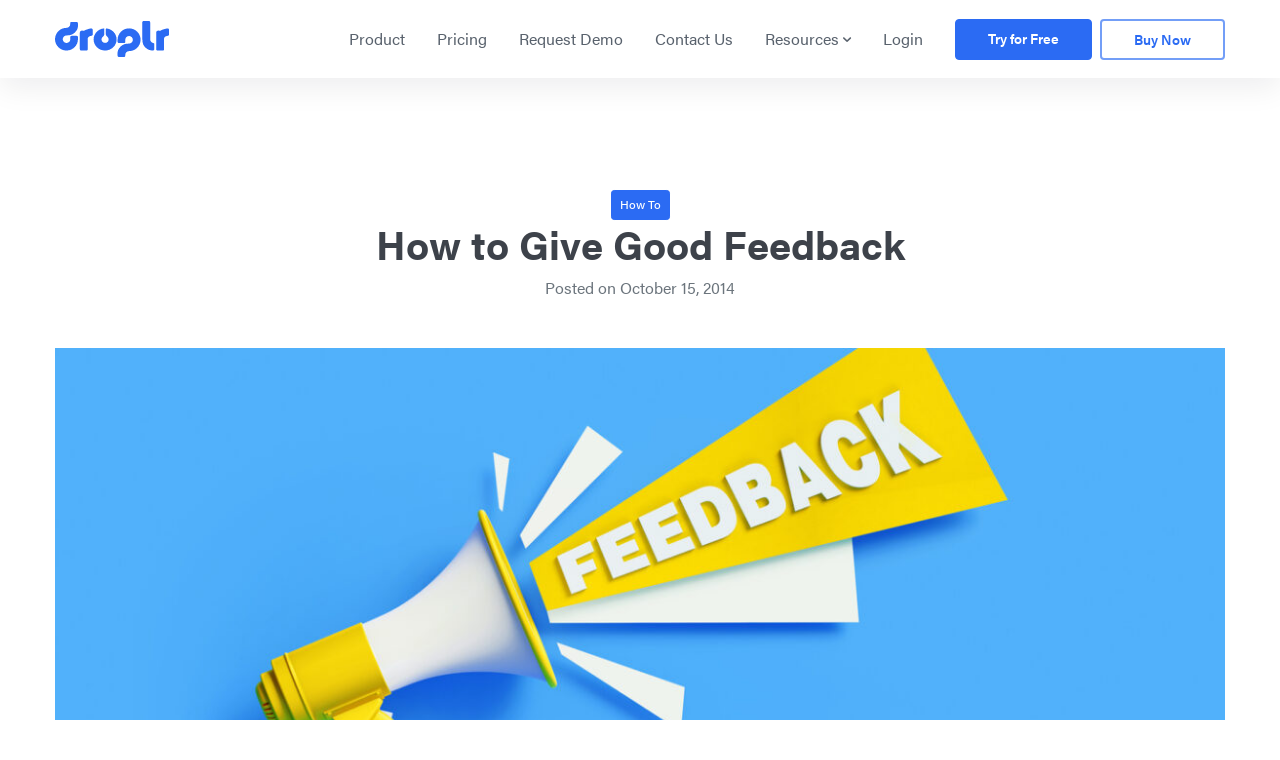

--- FILE ---
content_type: text/html; charset=UTF-8
request_url: https://droplr.com/blog/2014/10/15/your-design-sucks-and-other-feedback-fails/
body_size: 13872
content:
<!DOCTYPE html>
<html lang="en-US">
<head>
    <link rel="dns-prefetch"
          href="https://use.typekit.net/iqx6flk.css"
          as="style"
          crossorigin>
    <link rel="preconnect"
          href="https://use.typekit.net/iqx6flk.css"
          as="style"
          crossorigin>
    <link rel="dns-prefetch"
          href="https://p.typekit.net/"
          as="font"
          crossorigin>
    <link rel="preconnect"
          href="https://p.typekit.net/"
          as="font"
          crossorigin>
    <!-- Google Tag Manager zagorka -->
    <script>
        setTimeout(function () {
            (function (w, d, s, l, i) {
                w[l] = w[l] || [];
                w[l].push({
                    'gtm.start':
                        new Date().getTime(), event: 'gtm.js'
                });
                var f = d.getElementsByTagName(s)[0],
                    j = d.createElement(s), dl = l != 'dataLayer' ? '&l=' + l : '';
                j.async = true;
                j.src =
                    'https://www.googletagmanager.com/gtm.js?id=' + i + dl;
                f.parentNode.insertBefore(j, f);
            })(window, document, 'script', 'dataLayer', 'GTM-WKC8M99');
        }, 250);
    </script>
    <!-- End Google Tag Manager -->



    <!-- Global site tag (gtag.js) - Google Analytics -->
        <meta charset="UTF-8">
    <meta name="viewport"
          content="width=device-width, initial-scale=1, shrink-to-fit=no">
    <link rel="profile"
          href="http://gmpg.org/xfn/11">
    <link rel="apple-touch-icon"
          sizes="180x180"
          href="/apple-touch-icon.png">
    <link rel="icon"
          type="image/png"
          sizes="32x32"
          href="/favicon-32x32.png">
    <link rel="icon"
          type="image/png"
          sizes="16x16"
          href="/favicon-16x16.png">
    <link rel="manifest"
          href="/site.webmanifest">

    <link rel="stylesheet"
          href="https://use.typekit.net/iqx6flk.css">

    <meta name='robots' content='index, follow, max-image-preview:large, max-snippet:-1, max-video-preview:-1' />

	<!-- This site is optimized with the Yoast SEO plugin v21.8.1 - https://yoast.com/wordpress/plugins/seo/ -->
	<title>How to Give Good Feedback - Droplr</title>
	<meta name="description" content="Stop giving awful feedback and learn how to build your relationship with your team members while providing constructive recommendations." />
	<link rel="canonical" href="https://droplr.com/blog/2014/10/15/your-design-sucks-and-other-feedback-fails/" />
	<meta property="og:locale" content="en_US" />
	<meta property="og:type" content="article" />
	<meta property="og:title" content="How to Give Good Feedback - Droplr" />
	<meta property="og:description" content="Stop giving awful feedback and learn how to build your relationship with your team members while providing constructive recommendations." />
	<meta property="og:url" content="https://droplr.com/blog/2014/10/15/your-design-sucks-and-other-feedback-fails/" />
	<meta property="og:site_name" content="Droplr" />
	<meta property="article:published_time" content="2014-10-15T00:00:00+00:00" />
	<meta property="article:modified_time" content="2022-05-09T19:42:29+00:00" />
	<meta property="og:image" content="http://droplr.com/wp-content/uploads/2022/04/iStock-1302359276.jpg" />
	<meta property="og:image:width" content="1254" />
	<meta property="og:image:height" content="836" />
	<meta property="og:image:type" content="image/jpeg" />
	<meta name="author" content="Droplr" />
	<meta name="twitter:card" content="summary_large_image" />
	<meta name="twitter:label1" content="Written by" />
	<meta name="twitter:data1" content="Droplr" />
	<meta name="twitter:label2" content="Est. reading time" />
	<meta name="twitter:data2" content="3 minutes" />
	<script type="application/ld+json" class="yoast-schema-graph">{"@context":"https://schema.org","@graph":[{"@type":"Article","@id":"https://droplr.com/blog/2014/10/15/your-design-sucks-and-other-feedback-fails/#article","isPartOf":{"@id":"https://droplr.com/blog/2014/10/15/your-design-sucks-and-other-feedback-fails/"},"author":{"name":"Droplr","@id":"https://droplr.com/#/schema/person/4cd8f8ffa086497dc9ebcaa4924ede60"},"headline":"How to Give Good Feedback","datePublished":"2014-10-15T00:00:00+00:00","dateModified":"2022-05-09T19:42:29+00:00","mainEntityOfPage":{"@id":"https://droplr.com/blog/2014/10/15/your-design-sucks-and-other-feedback-fails/"},"wordCount":462,"publisher":{"@id":"https://droplr.com/#organization"},"image":{"@id":"https://droplr.com/blog/2014/10/15/your-design-sucks-and-other-feedback-fails/#primaryimage"},"thumbnailUrl":"https://droplr.com/wp-content/uploads/2022/04/iStock-1302359276.jpg","keywords":["collaboration","Design"],"articleSection":["How To"],"inLanguage":"en-US"},{"@type":"WebPage","@id":"https://droplr.com/blog/2014/10/15/your-design-sucks-and-other-feedback-fails/","url":"https://droplr.com/blog/2014/10/15/your-design-sucks-and-other-feedback-fails/","name":"How to Give Good Feedback - Droplr","isPartOf":{"@id":"https://droplr.com/#website"},"primaryImageOfPage":{"@id":"https://droplr.com/blog/2014/10/15/your-design-sucks-and-other-feedback-fails/#primaryimage"},"image":{"@id":"https://droplr.com/blog/2014/10/15/your-design-sucks-and-other-feedback-fails/#primaryimage"},"thumbnailUrl":"https://droplr.com/wp-content/uploads/2022/04/iStock-1302359276.jpg","datePublished":"2014-10-15T00:00:00+00:00","dateModified":"2022-05-09T19:42:29+00:00","description":"Stop giving awful feedback and learn how to build your relationship with your team members while providing constructive recommendations.","breadcrumb":{"@id":"https://droplr.com/blog/2014/10/15/your-design-sucks-and-other-feedback-fails/#breadcrumb"},"inLanguage":"en-US","potentialAction":[{"@type":"ReadAction","target":["https://droplr.com/blog/2014/10/15/your-design-sucks-and-other-feedback-fails/"]}]},{"@type":"ImageObject","inLanguage":"en-US","@id":"https://droplr.com/blog/2014/10/15/your-design-sucks-and-other-feedback-fails/#primaryimage","url":"https://droplr.com/wp-content/uploads/2022/04/iStock-1302359276.jpg","contentUrl":"https://droplr.com/wp-content/uploads/2022/04/iStock-1302359276.jpg","width":1254,"height":836,"caption":"Feedback coming out from a yellow megaphone on blue background. Horizontal composition with copy space. Great use for survey and feedback concepts."},{"@type":"BreadcrumbList","@id":"https://droplr.com/blog/2014/10/15/your-design-sucks-and-other-feedback-fails/#breadcrumb","itemListElement":[{"@type":"ListItem","position":1,"name":"Home","item":"https://droplr.com/"},{"@type":"ListItem","position":2,"name":"Blog","item":"https://droplr.com/blog/"},{"@type":"ListItem","position":3,"name":"How to Give Good Feedback"}]},{"@type":"WebSite","@id":"https://droplr.com/#website","url":"https://droplr.com/","name":"Droplr","description":"The highest rated, lowest priced screenshot &amp; screen recorder w/ webcam solution.","publisher":{"@id":"https://droplr.com/#organization"},"potentialAction":[{"@type":"SearchAction","target":{"@type":"EntryPoint","urlTemplate":"https://droplr.com/?s={search_term_string}"},"query-input":"required name=search_term_string"}],"inLanguage":"en-US"},{"@type":"Organization","@id":"https://droplr.com/#organization","name":"Droplr","url":"https://droplr.com/","logo":{"@type":"ImageObject","inLanguage":"en-US","@id":"https://droplr.com/#/schema/logo/image/","url":"https://droplr.com/wp-content/uploads/2020/08/logo-amp.svg","contentUrl":"https://droplr.com/wp-content/uploads/2020/08/logo-amp.svg","width":"1024","height":"1024","caption":"Droplr"},"image":{"@id":"https://droplr.com/#/schema/logo/image/"}},{"@type":"Person","@id":"https://droplr.com/#/schema/person/4cd8f8ffa086497dc9ebcaa4924ede60","name":"Droplr","image":{"@type":"ImageObject","inLanguage":"en-US","@id":"https://droplr.com/#/schema/person/image/","url":"https://secure.gravatar.com/avatar/7284f2296af8fa2783136b6d56791fff?s=96&d=mm&r=g","contentUrl":"https://secure.gravatar.com/avatar/7284f2296af8fa2783136b6d56791fff?s=96&d=mm&r=g","caption":"Droplr"},"url":"https://droplr.com/author/droplr/"}]}</script>
	<!-- / Yoast SEO plugin. -->


<link rel='dns-prefetch' href='//a.omappapi.com' />
<link rel='dns-prefetch' href='//www.googletagmanager.com' />
<link rel='dns-prefetch' href='//pagead2.googlesyndication.com' />
<link rel='stylesheet' id='wp-block-library-css' href='https://droplr.com/wp-includes/css/dist/block-library/style.min.css?ver=6.2.8' type='text/css' media='all' />
<link rel='stylesheet' id='droplr-pricing-calculator-css' href='https://droplr.com/wp-content/plugins/custom/pricing-calculator.css?ver=1597956512' type='text/css' media='all' />
<link rel='stylesheet' id='classic-theme-styles-css' href='https://droplr.com/wp-includes/css/classic-themes.min.css?ver=6.2.8' type='text/css' media='all' />
<style id='global-styles-inline-css' type='text/css'>
body{--wp--preset--color--black: #000000;--wp--preset--color--cyan-bluish-gray: #abb8c3;--wp--preset--color--white: #ffffff;--wp--preset--color--pale-pink: #f78da7;--wp--preset--color--vivid-red: #cf2e2e;--wp--preset--color--luminous-vivid-orange: #ff6900;--wp--preset--color--luminous-vivid-amber: #fcb900;--wp--preset--color--light-green-cyan: #7bdcb5;--wp--preset--color--vivid-green-cyan: #00d084;--wp--preset--color--pale-cyan-blue: #8ed1fc;--wp--preset--color--vivid-cyan-blue: #0693e3;--wp--preset--color--vivid-purple: #9b51e0;--wp--preset--gradient--vivid-cyan-blue-to-vivid-purple: linear-gradient(135deg,rgba(6,147,227,1) 0%,rgb(155,81,224) 100%);--wp--preset--gradient--light-green-cyan-to-vivid-green-cyan: linear-gradient(135deg,rgb(122,220,180) 0%,rgb(0,208,130) 100%);--wp--preset--gradient--luminous-vivid-amber-to-luminous-vivid-orange: linear-gradient(135deg,rgba(252,185,0,1) 0%,rgba(255,105,0,1) 100%);--wp--preset--gradient--luminous-vivid-orange-to-vivid-red: linear-gradient(135deg,rgba(255,105,0,1) 0%,rgb(207,46,46) 100%);--wp--preset--gradient--very-light-gray-to-cyan-bluish-gray: linear-gradient(135deg,rgb(238,238,238) 0%,rgb(169,184,195) 100%);--wp--preset--gradient--cool-to-warm-spectrum: linear-gradient(135deg,rgb(74,234,220) 0%,rgb(151,120,209) 20%,rgb(207,42,186) 40%,rgb(238,44,130) 60%,rgb(251,105,98) 80%,rgb(254,248,76) 100%);--wp--preset--gradient--blush-light-purple: linear-gradient(135deg,rgb(255,206,236) 0%,rgb(152,150,240) 100%);--wp--preset--gradient--blush-bordeaux: linear-gradient(135deg,rgb(254,205,165) 0%,rgb(254,45,45) 50%,rgb(107,0,62) 100%);--wp--preset--gradient--luminous-dusk: linear-gradient(135deg,rgb(255,203,112) 0%,rgb(199,81,192) 50%,rgb(65,88,208) 100%);--wp--preset--gradient--pale-ocean: linear-gradient(135deg,rgb(255,245,203) 0%,rgb(182,227,212) 50%,rgb(51,167,181) 100%);--wp--preset--gradient--electric-grass: linear-gradient(135deg,rgb(202,248,128) 0%,rgb(113,206,126) 100%);--wp--preset--gradient--midnight: linear-gradient(135deg,rgb(2,3,129) 0%,rgb(40,116,252) 100%);--wp--preset--duotone--dark-grayscale: url('#wp-duotone-dark-grayscale');--wp--preset--duotone--grayscale: url('#wp-duotone-grayscale');--wp--preset--duotone--purple-yellow: url('#wp-duotone-purple-yellow');--wp--preset--duotone--blue-red: url('#wp-duotone-blue-red');--wp--preset--duotone--midnight: url('#wp-duotone-midnight');--wp--preset--duotone--magenta-yellow: url('#wp-duotone-magenta-yellow');--wp--preset--duotone--purple-green: url('#wp-duotone-purple-green');--wp--preset--duotone--blue-orange: url('#wp-duotone-blue-orange');--wp--preset--font-size--small: 13px;--wp--preset--font-size--medium: 20px;--wp--preset--font-size--large: 36px;--wp--preset--font-size--x-large: 42px;--wp--preset--spacing--20: 0.44rem;--wp--preset--spacing--30: 0.67rem;--wp--preset--spacing--40: 1rem;--wp--preset--spacing--50: 1.5rem;--wp--preset--spacing--60: 2.25rem;--wp--preset--spacing--70: 3.38rem;--wp--preset--spacing--80: 5.06rem;--wp--preset--shadow--natural: 6px 6px 9px rgba(0, 0, 0, 0.2);--wp--preset--shadow--deep: 12px 12px 50px rgba(0, 0, 0, 0.4);--wp--preset--shadow--sharp: 6px 6px 0px rgba(0, 0, 0, 0.2);--wp--preset--shadow--outlined: 6px 6px 0px -3px rgba(255, 255, 255, 1), 6px 6px rgba(0, 0, 0, 1);--wp--preset--shadow--crisp: 6px 6px 0px rgba(0, 0, 0, 1);}:where(.is-layout-flex){gap: 0.5em;}body .is-layout-flow > .alignleft{float: left;margin-inline-start: 0;margin-inline-end: 2em;}body .is-layout-flow > .alignright{float: right;margin-inline-start: 2em;margin-inline-end: 0;}body .is-layout-flow > .aligncenter{margin-left: auto !important;margin-right: auto !important;}body .is-layout-constrained > .alignleft{float: left;margin-inline-start: 0;margin-inline-end: 2em;}body .is-layout-constrained > .alignright{float: right;margin-inline-start: 2em;margin-inline-end: 0;}body .is-layout-constrained > .aligncenter{margin-left: auto !important;margin-right: auto !important;}body .is-layout-constrained > :where(:not(.alignleft):not(.alignright):not(.alignfull)){max-width: var(--wp--style--global--content-size);margin-left: auto !important;margin-right: auto !important;}body .is-layout-constrained > .alignwide{max-width: var(--wp--style--global--wide-size);}body .is-layout-flex{display: flex;}body .is-layout-flex{flex-wrap: wrap;align-items: center;}body .is-layout-flex > *{margin: 0;}:where(.wp-block-columns.is-layout-flex){gap: 2em;}.has-black-color{color: var(--wp--preset--color--black) !important;}.has-cyan-bluish-gray-color{color: var(--wp--preset--color--cyan-bluish-gray) !important;}.has-white-color{color: var(--wp--preset--color--white) !important;}.has-pale-pink-color{color: var(--wp--preset--color--pale-pink) !important;}.has-vivid-red-color{color: var(--wp--preset--color--vivid-red) !important;}.has-luminous-vivid-orange-color{color: var(--wp--preset--color--luminous-vivid-orange) !important;}.has-luminous-vivid-amber-color{color: var(--wp--preset--color--luminous-vivid-amber) !important;}.has-light-green-cyan-color{color: var(--wp--preset--color--light-green-cyan) !important;}.has-vivid-green-cyan-color{color: var(--wp--preset--color--vivid-green-cyan) !important;}.has-pale-cyan-blue-color{color: var(--wp--preset--color--pale-cyan-blue) !important;}.has-vivid-cyan-blue-color{color: var(--wp--preset--color--vivid-cyan-blue) !important;}.has-vivid-purple-color{color: var(--wp--preset--color--vivid-purple) !important;}.has-black-background-color{background-color: var(--wp--preset--color--black) !important;}.has-cyan-bluish-gray-background-color{background-color: var(--wp--preset--color--cyan-bluish-gray) !important;}.has-white-background-color{background-color: var(--wp--preset--color--white) !important;}.has-pale-pink-background-color{background-color: var(--wp--preset--color--pale-pink) !important;}.has-vivid-red-background-color{background-color: var(--wp--preset--color--vivid-red) !important;}.has-luminous-vivid-orange-background-color{background-color: var(--wp--preset--color--luminous-vivid-orange) !important;}.has-luminous-vivid-amber-background-color{background-color: var(--wp--preset--color--luminous-vivid-amber) !important;}.has-light-green-cyan-background-color{background-color: var(--wp--preset--color--light-green-cyan) !important;}.has-vivid-green-cyan-background-color{background-color: var(--wp--preset--color--vivid-green-cyan) !important;}.has-pale-cyan-blue-background-color{background-color: var(--wp--preset--color--pale-cyan-blue) !important;}.has-vivid-cyan-blue-background-color{background-color: var(--wp--preset--color--vivid-cyan-blue) !important;}.has-vivid-purple-background-color{background-color: var(--wp--preset--color--vivid-purple) !important;}.has-black-border-color{border-color: var(--wp--preset--color--black) !important;}.has-cyan-bluish-gray-border-color{border-color: var(--wp--preset--color--cyan-bluish-gray) !important;}.has-white-border-color{border-color: var(--wp--preset--color--white) !important;}.has-pale-pink-border-color{border-color: var(--wp--preset--color--pale-pink) !important;}.has-vivid-red-border-color{border-color: var(--wp--preset--color--vivid-red) !important;}.has-luminous-vivid-orange-border-color{border-color: var(--wp--preset--color--luminous-vivid-orange) !important;}.has-luminous-vivid-amber-border-color{border-color: var(--wp--preset--color--luminous-vivid-amber) !important;}.has-light-green-cyan-border-color{border-color: var(--wp--preset--color--light-green-cyan) !important;}.has-vivid-green-cyan-border-color{border-color: var(--wp--preset--color--vivid-green-cyan) !important;}.has-pale-cyan-blue-border-color{border-color: var(--wp--preset--color--pale-cyan-blue) !important;}.has-vivid-cyan-blue-border-color{border-color: var(--wp--preset--color--vivid-cyan-blue) !important;}.has-vivid-purple-border-color{border-color: var(--wp--preset--color--vivid-purple) !important;}.has-vivid-cyan-blue-to-vivid-purple-gradient-background{background: var(--wp--preset--gradient--vivid-cyan-blue-to-vivid-purple) !important;}.has-light-green-cyan-to-vivid-green-cyan-gradient-background{background: var(--wp--preset--gradient--light-green-cyan-to-vivid-green-cyan) !important;}.has-luminous-vivid-amber-to-luminous-vivid-orange-gradient-background{background: var(--wp--preset--gradient--luminous-vivid-amber-to-luminous-vivid-orange) !important;}.has-luminous-vivid-orange-to-vivid-red-gradient-background{background: var(--wp--preset--gradient--luminous-vivid-orange-to-vivid-red) !important;}.has-very-light-gray-to-cyan-bluish-gray-gradient-background{background: var(--wp--preset--gradient--very-light-gray-to-cyan-bluish-gray) !important;}.has-cool-to-warm-spectrum-gradient-background{background: var(--wp--preset--gradient--cool-to-warm-spectrum) !important;}.has-blush-light-purple-gradient-background{background: var(--wp--preset--gradient--blush-light-purple) !important;}.has-blush-bordeaux-gradient-background{background: var(--wp--preset--gradient--blush-bordeaux) !important;}.has-luminous-dusk-gradient-background{background: var(--wp--preset--gradient--luminous-dusk) !important;}.has-pale-ocean-gradient-background{background: var(--wp--preset--gradient--pale-ocean) !important;}.has-electric-grass-gradient-background{background: var(--wp--preset--gradient--electric-grass) !important;}.has-midnight-gradient-background{background: var(--wp--preset--gradient--midnight) !important;}.has-small-font-size{font-size: var(--wp--preset--font-size--small) !important;}.has-medium-font-size{font-size: var(--wp--preset--font-size--medium) !important;}.has-large-font-size{font-size: var(--wp--preset--font-size--large) !important;}.has-x-large-font-size{font-size: var(--wp--preset--font-size--x-large) !important;}
.wp-block-navigation a:where(:not(.wp-element-button)){color: inherit;}
:where(.wp-block-columns.is-layout-flex){gap: 2em;}
.wp-block-pullquote{font-size: 1.5em;line-height: 1.6;}
</style>
<link rel='stylesheet' id='easy_author_image-css' href='https://droplr.com/wp-content/plugins/easy-author-image/css/easy-author-image.css?ver=6.2.8' type='text/css' media='all' />
<link rel='stylesheet' id='child-understrap-styles-css' href='https://droplr.com/wp-content/themes/understrap-child/css/child-theme.min.css?ver=1707900784' type='text/css' media='all' />
<script type='text/javascript' src='https://droplr.com/wp-includes/js/jquery/jquery.min.js?ver=3.6.4' id='jquery-core-js'></script>
<link rel="https://api.w.org/" href="https://droplr.com/wp-json/" /><link rel="alternate" type="application/json" href="https://droplr.com/wp-json/wp/v2/posts/8" /><link rel="EditURI" type="application/rsd+xml" title="RSD" href="https://droplr.com/xmlrpc.php?rsd" />
<link rel="wlwmanifest" type="application/wlwmanifest+xml" href="https://droplr.com/wp-includes/wlwmanifest.xml" />
<meta name="generator" content="WordPress 6.2.8" />
<link rel='shortlink' href='https://droplr.com/?p=8' />
<link rel="alternate" type="application/json+oembed" href="https://droplr.com/wp-json/oembed/1.0/embed?url=https%3A%2F%2Fdroplr.com%2Fblog%2F2014%2F10%2F15%2Fyour-design-sucks-and-other-feedback-fails%2F" />
<link rel="alternate" type="text/xml+oembed" href="https://droplr.com/wp-json/oembed/1.0/embed?url=https%3A%2F%2Fdroplr.com%2Fblog%2F2014%2F10%2F15%2Fyour-design-sucks-and-other-feedback-fails%2F&#038;format=xml" />
<meta name="generator" content="Site Kit by Google 1.170.0" /><link rel="canonical"  href="https://droplr.com/blog/2014/10/15/your-design-sucks-and-other-feedback-fails/" /><link rel="pingback" href="https://droplr.com/xmlrpc.php">
<meta name="mobile-web-app-capable" content="yes">
<meta name="apple-mobile-web-app-capable" content="yes">
<meta name="apple-mobile-web-app-title" content="Droplr - The highest rated, lowest priced screenshot &amp; screen recorder w/ webcam solution.">

<!-- Google AdSense meta tags added by Site Kit -->
<meta name="google-adsense-platform-account" content="ca-host-pub-2644536267352236">
<meta name="google-adsense-platform-domain" content="sitekit.withgoogle.com">
<!-- End Google AdSense meta tags added by Site Kit -->

<!-- Google AdSense snippet added by Site Kit -->
<script async="async" src="https://pagead2.googlesyndication.com/pagead/js/adsbygoogle.js?client=ca-pub-4239519723440063&amp;host=ca-host-pub-2644536267352236" crossorigin="anonymous" type="text/javascript"></script>

<!-- End Google AdSense snippet added by Site Kit -->

    <!-- Start cookieyes banner --> <script id="cookieyes" type="text/javascript" src="https://cdn-cookieyes.com/client_data/15cac5e2beae2de9df9d4f64/script.js"></script> <!-- End cookieyes banner -->
<!-- Google Tag Manager - new GTAG July 2023 -->
<script>(function(w,d,s,l,i){w[l]=w[l]||[];w[l].push({'gtm.start':
new Date().getTime(),event:'gtm.js'});var f=d.getElementsByTagName(s)[0],
j=d.createElement(s),dl=l!='dataLayer'?'&l='+l:'';j.async=true;j.src=
'https://www.googletagmanager.com/gtm.js?id='+i+dl;f.parentNode.insertBefore(j,f);
})(window,document,'script','dataLayer','GTM-5GD7F6S');</script>
<!-- End Google Tag Manager -->
<script async src="https://www.googletagmanager.com/gtag/js?id=G-T3JZMR1JJN"></script>
<script>
  window.dataLayer = window.dataLayer || [];
  function gtag(){dataLayer.push(arguments);}
  gtag('js', new Date());

  gtag('config', 'G-T3JZMR1JJN');
</script>
<!-- Google Tag Manager -->
<script>(function(w,d,s,l,i){w[l]=w[l]||[];w[l].push({'gtm.start':
new Date().getTime(),event:'gtm.js'});var f=d.getElementsByTagName(s)[0],
j=d.createElement(s),dl=l!='dataLayer'?'&l='+l:'';j.async=true;j.src=
'https://www.googletagmanager.com/gtm.js?id='+i+dl;f.parentNode.insertBefore(j,f);
})(window,document,'script','dataLayer','GTM-NQXCJW7');</script>
<!-- End Google Tag Manager -->
</head>

<body class="post-template-default single single-post postid-8 single-format-standard wp-embed-responsive post-your-design-sucks-and-other-feedback-fails group-blog">
<!-- Google Tag Manager (noscript) -->
<noscript>
    <iframe src="https://www.googletagmanager.com/ns.html?id=GTM-WKC8M99"
            height="0"
            width="0"
            style="display:none;visibility:hidden"></iframe>
</noscript>
<!-- End Google Tag Manager (noscript) -->

<!-- Google Tag Manager (noscript)  new GTAG - July 2023-->
<noscript><iframe src="https://www.googletagmanager.com/ns.html?id=GTM-5GD7F6S"
height="0" width="0" style="display:none;visibility:hidden"></iframe></noscript>
<!-- End Google Tag Manager (noscript) -->

<!-- Google Tag Manager (noscript) -->
<noscript><iframe src="https://www.googletagmanager.com/ns.html?id=GTM-NQXCJW7"
height="0" width="0" style="display:none;visibility:hidden"></iframe></noscript>
<!-- End Google Tag Manager (noscript) -->
<svg xmlns="http://www.w3.org/2000/svg" viewBox="0 0 0 0" width="0" height="0" focusable="false" role="none" style="visibility: hidden; position: absolute; left: -9999px; overflow: hidden;" ><defs><filter id="wp-duotone-dark-grayscale"><feColorMatrix color-interpolation-filters="sRGB" type="matrix" values=" .299 .587 .114 0 0 .299 .587 .114 0 0 .299 .587 .114 0 0 .299 .587 .114 0 0 " /><feComponentTransfer color-interpolation-filters="sRGB" ><feFuncR type="table" tableValues="0 0.49803921568627" /><feFuncG type="table" tableValues="0 0.49803921568627" /><feFuncB type="table" tableValues="0 0.49803921568627" /><feFuncA type="table" tableValues="1 1" /></feComponentTransfer><feComposite in2="SourceGraphic" operator="in" /></filter></defs></svg><svg xmlns="http://www.w3.org/2000/svg" viewBox="0 0 0 0" width="0" height="0" focusable="false" role="none" style="visibility: hidden; position: absolute; left: -9999px; overflow: hidden;" ><defs><filter id="wp-duotone-grayscale"><feColorMatrix color-interpolation-filters="sRGB" type="matrix" values=" .299 .587 .114 0 0 .299 .587 .114 0 0 .299 .587 .114 0 0 .299 .587 .114 0 0 " /><feComponentTransfer color-interpolation-filters="sRGB" ><feFuncR type="table" tableValues="0 1" /><feFuncG type="table" tableValues="0 1" /><feFuncB type="table" tableValues="0 1" /><feFuncA type="table" tableValues="1 1" /></feComponentTransfer><feComposite in2="SourceGraphic" operator="in" /></filter></defs></svg><svg xmlns="http://www.w3.org/2000/svg" viewBox="0 0 0 0" width="0" height="0" focusable="false" role="none" style="visibility: hidden; position: absolute; left: -9999px; overflow: hidden;" ><defs><filter id="wp-duotone-purple-yellow"><feColorMatrix color-interpolation-filters="sRGB" type="matrix" values=" .299 .587 .114 0 0 .299 .587 .114 0 0 .299 .587 .114 0 0 .299 .587 .114 0 0 " /><feComponentTransfer color-interpolation-filters="sRGB" ><feFuncR type="table" tableValues="0.54901960784314 0.98823529411765" /><feFuncG type="table" tableValues="0 1" /><feFuncB type="table" tableValues="0.71764705882353 0.25490196078431" /><feFuncA type="table" tableValues="1 1" /></feComponentTransfer><feComposite in2="SourceGraphic" operator="in" /></filter></defs></svg><svg xmlns="http://www.w3.org/2000/svg" viewBox="0 0 0 0" width="0" height="0" focusable="false" role="none" style="visibility: hidden; position: absolute; left: -9999px; overflow: hidden;" ><defs><filter id="wp-duotone-blue-red"><feColorMatrix color-interpolation-filters="sRGB" type="matrix" values=" .299 .587 .114 0 0 .299 .587 .114 0 0 .299 .587 .114 0 0 .299 .587 .114 0 0 " /><feComponentTransfer color-interpolation-filters="sRGB" ><feFuncR type="table" tableValues="0 1" /><feFuncG type="table" tableValues="0 0.27843137254902" /><feFuncB type="table" tableValues="0.5921568627451 0.27843137254902" /><feFuncA type="table" tableValues="1 1" /></feComponentTransfer><feComposite in2="SourceGraphic" operator="in" /></filter></defs></svg><svg xmlns="http://www.w3.org/2000/svg" viewBox="0 0 0 0" width="0" height="0" focusable="false" role="none" style="visibility: hidden; position: absolute; left: -9999px; overflow: hidden;" ><defs><filter id="wp-duotone-midnight"><feColorMatrix color-interpolation-filters="sRGB" type="matrix" values=" .299 .587 .114 0 0 .299 .587 .114 0 0 .299 .587 .114 0 0 .299 .587 .114 0 0 " /><feComponentTransfer color-interpolation-filters="sRGB" ><feFuncR type="table" tableValues="0 0" /><feFuncG type="table" tableValues="0 0.64705882352941" /><feFuncB type="table" tableValues="0 1" /><feFuncA type="table" tableValues="1 1" /></feComponentTransfer><feComposite in2="SourceGraphic" operator="in" /></filter></defs></svg><svg xmlns="http://www.w3.org/2000/svg" viewBox="0 0 0 0" width="0" height="0" focusable="false" role="none" style="visibility: hidden; position: absolute; left: -9999px; overflow: hidden;" ><defs><filter id="wp-duotone-magenta-yellow"><feColorMatrix color-interpolation-filters="sRGB" type="matrix" values=" .299 .587 .114 0 0 .299 .587 .114 0 0 .299 .587 .114 0 0 .299 .587 .114 0 0 " /><feComponentTransfer color-interpolation-filters="sRGB" ><feFuncR type="table" tableValues="0.78039215686275 1" /><feFuncG type="table" tableValues="0 0.94901960784314" /><feFuncB type="table" tableValues="0.35294117647059 0.47058823529412" /><feFuncA type="table" tableValues="1 1" /></feComponentTransfer><feComposite in2="SourceGraphic" operator="in" /></filter></defs></svg><svg xmlns="http://www.w3.org/2000/svg" viewBox="0 0 0 0" width="0" height="0" focusable="false" role="none" style="visibility: hidden; position: absolute; left: -9999px; overflow: hidden;" ><defs><filter id="wp-duotone-purple-green"><feColorMatrix color-interpolation-filters="sRGB" type="matrix" values=" .299 .587 .114 0 0 .299 .587 .114 0 0 .299 .587 .114 0 0 .299 .587 .114 0 0 " /><feComponentTransfer color-interpolation-filters="sRGB" ><feFuncR type="table" tableValues="0.65098039215686 0.40392156862745" /><feFuncG type="table" tableValues="0 1" /><feFuncB type="table" tableValues="0.44705882352941 0.4" /><feFuncA type="table" tableValues="1 1" /></feComponentTransfer><feComposite in2="SourceGraphic" operator="in" /></filter></defs></svg><svg xmlns="http://www.w3.org/2000/svg" viewBox="0 0 0 0" width="0" height="0" focusable="false" role="none" style="visibility: hidden; position: absolute; left: -9999px; overflow: hidden;" ><defs><filter id="wp-duotone-blue-orange"><feColorMatrix color-interpolation-filters="sRGB" type="matrix" values=" .299 .587 .114 0 0 .299 .587 .114 0 0 .299 .587 .114 0 0 .299 .587 .114 0 0 " /><feComponentTransfer color-interpolation-filters="sRGB" ><feFuncR type="table" tableValues="0.098039215686275 1" /><feFuncG type="table" tableValues="0 0.66274509803922" /><feFuncB type="table" tableValues="0.84705882352941 0.41960784313725" /><feFuncA type="table" tableValues="1 1" /></feComponentTransfer><feComposite in2="SourceGraphic" operator="in" /></filter></defs></svg><div class="site"
     id="page">

    
        <!-- ******************* The Navbar Area ******************* -->
        <div id="wrapper-navbar"
             class="bg-white"
             itemscope
             itemtype="http://schema.org/WebSite"><!-- logic here to toggle nav color -->

            <a class="skip-link sr-only sr-only-focusable"
               href="#content">Skip to content</a>

            <nav class="navbar navbar-expand-xl py-2 py-lg-3">

                                <div class="container">
                    
                    <!-- Your site title as branding in the menu -->
                                            <a class="navbar-brand"
                           rel="home"
                           href="https://droplr.com/"
                           title="Droplr"
                           itemprop="url">
                            <svg version="1.1"
                                 id="Layer_1"
                                 xmlns="http://www.w3.org/2000/svg"
                                 xmlns:xlink="http://www.w3.org/1999/xlink"
                                 x="0px"
                                 y="0px"
                                 viewBox="0 0 375 119.3"
                                 style="enable-background:new 0 0 375 119.3;"
                                 xml:space="preserve">
								<title>Droplr</title>
                                <desc>Droplr logo.</desc>
                                <g>
                                    <path d="M70.9,49.2l-16.5,0.1c-2.2,0-4.1,1.8-4,4.1v6.9c0,6.9-5.5,12.5-12.4,12.5c-0.4,0-0.9,0-1.3-0.1
										c-5.6-0.5-10.3-5-11.1-10.6c-0.5-3.3,0.4-6.6,2.5-9.2c2.3-2.9,6-5,10-5c14.6-0.1,21.8-4.3,27.6-10.1C77.3,26,75.4,17.9,75.3,7.3
										c-0.1-2.4-2-4.2-4.4-4.2H54.3c-2.4,0-4.3,1.9-4.2,4.3v2.8c0,6.9-5.5,12.5-12.3,12.5h-0.1c-9.6,0-18.8,3.7-25.8,10.3
										C4.3,40.1-0.1,50.2,0,60.5C0.1,81.2,17.2,98,38,97.9c0.6,0,1.2,0,1.8-0.1C60,96.8,75.7,80,75.6,59.6v-5.8
										C75.6,51.2,73.5,49.1,70.9,49.2z"/>
                                    <path d="M243.8,24.4c-0.9,0.1-1.5,0.1-2.1,0.1c-20.1,0.9-35.9,17.7-35.9,38.2v5.8c0,2.6,2.1,4.7,4.7,4.7H227
										c2.2,0,4.1-1.8,4.1-4v-6.9c0-6.9,5.6-12.5,12.5-12.5c0.4,0,0.9,0,1.3,0.1c5.6,0.6,10.3,5.1,11.1,10.7c0.5,3.3-0.4,6.6-2.6,9.2
										c-2.4,2.9-6,5-10,5c-14.6,0-21.8,4.2-27.6,9.9c-11.8,11.8-9.9,19.9-9.9,30.5c0.1,2.4,2,4.2,4.4,4.2h16.6c2.3,0,4.3-1.9,4.3-4.3
										v-2.8c0-6.9,5.5-12.5,12.4-12.5h0.1c9.6,0,18.8-3.6,25.8-10.2c7.6-7.1,12-17.1,12-27.5C281.5,41.3,264.6,24.4,243.8,24.4z"/>
                                    <path d="M375,28.7c-0.1-2.2-1.9-4-4.1-4.2c-0.1,0-0.1,0-0.2,0c-0.2,0-0.2,0-0.3,0c-7.3,0.5-18.4,4.9-21.5,6.4
										c-3.1,1.5-3,1.8-4.4,1.8c-0.1,0-0.8,0-1.3-0.2c0,0-2-0.8-3.2-0.8c-4,0-7.3,3.1-7.3,7c0,0,0,2.1,0,5.2c0,8.4,0,23.9,0,24v25.5
										c0,2.5,2.1,4.6,4.8,4.6h16.9c2.4,0,4.3-1.9,4.3-4.1V60.2c0-0.1,0-0.2,0-0.3v-0.1c0-9,8.1-9.7,12.9-10.9c0,0,0,0,0.1,0
										c2-0.5,3.4-2.3,3.4-4.3V36C375.1,33.6,375,31.2,375,28.7z"/>
                                    <path d="M119.9,24.5c-0.1,0-0.1,0-0.2,0c-0.2,0-0.2,0-0.3,0c-7.3,0.5-18.4,4.9-21.5,6.4c-3.1,1.5-3,1.8-4.4,1.8
										c-0.1,0-0.8,0-1.3-0.2c0,0-2-0.8-3.2-0.8c-4,0-7.3,3.1-7.3,7c0,0,0,2.1,0,5.2c0,8.4,0,23.9,0,24v25.5c0,2.5,2.1,4.6,4.8,4.6h16.9
										c2.4,0,4.3-1.9,4.3-4.1V60.2c0-0.1,0-0.2,0-0.3v-0.1c0-9,8.1-9.7,12.9-11c0,0,0,0,0.1,0c2-0.5,3.4-2.3,3.4-4.3V36
										c0-2.4-0.1-4.8-0.1-7.3C123.9,26.5,122.1,24.7,119.9,24.5z"/>
                                    <path d="M322.2,72.7c-6-1.5-9.2-6.4-9.2-12.4V4.1c0-2.3-1.9-4.1-4.2-4.1h-17.3c-2.3,0-4.2,1.9-4.2,4.1v56.3
										c0,14.6,4.2,21.8,10.1,27.5c6.5,6.2,13.3,9.9,24.3,9.9c3.9,0,4.9-2.9,4.9-4.1V77C326.6,74.7,326,73.7,322.2,72.7z"/>
                                    <path d="M168.7,24.5c-0.8,0.3-1.5,1.1-1.5,2.1V42c0,0.3,0,0.6,0,0.9c0,2.9,0.5,5,4.9,9.3c2.4,2.4,4.4,5.3,4.4,8.9
										c0,6.3-4.8,11.2-11.2,11.4c-0.1,0-0.2,0-0.3,0c-0.1,0-0.1,0-0.2,0s-0.2,0-0.3,0c-0.1,0-0.2,0-0.3,0c-6.4-0.2-11.2-5.1-11.2-11.4
										c0-3.6,2-6.6,4.4-8.9c4.4-4.3,4.9-6.4,4.9-9.3c0-0.3,0-0.5,0-0.8V26.6c0-1-0.6-1.8-1.5-2.1c-19,1.9-33.8,17.6-33.8,36.6
										c0,20.3,16.9,36.8,37.8,36.8c20.9,0,37.8-16.5,37.8-36.8C202.6,42.1,187.8,26.4,168.7,24.5z"/>
                                </g>
							</svg>
                        </a>

                    
                    <button class="navbar-toggler p-2 border rounded"
                            type="button"
                            data-toggle="collapse"
                            data-target="#navbarNavDropdown"
                            aria-controls="navbarNavDropdown"
                            aria-expanded="false"
                            aria-label="Toggle navigation">
                                                <svg viewBox="0 0 27 32"
                             class="navbar-toggler-icon open-menu"
                             style="width: 1em; height: 1em; margin: .25em;">
                            <path d="M27.424 24v2.272q0 0.48-0.32 0.8t-0.832 0.352h-25.12q-0.48 0-0.8-0.352t-0.352-0.8v-2.272q0-0.48 0.352-0.8t0.8-0.352h25.12q0.48 0 0.832 0.352t0.32 0.8zM27.424 14.848v2.304q0 0.448-0.32 0.8t-0.832 0.32h-25.12q-0.48 0-0.8-0.32t-0.352-0.8v-2.304q0-0.448 0.352-0.8t0.8-0.32h25.12q0.48 0 0.832 0.32t0.32 0.8zM27.424 5.728v2.272q0 0.448-0.32 0.8t-0.832 0.352h-25.12q-0.48 0-0.8-0.352t-0.352-0.8v-2.272q0-0.48 0.352-0.832t0.8-0.32h25.12q0.48 0 0.832 0.32t0.32 0.832z"></path>
                        </svg>
                        <svg viewBox="0 0 22 32"
                             class="navbar-toggler-icon close-menu"
                             style="display:none; width: 1em; height: 1em; margin: .25em;">
                            <path d="M0 24.32q0-1.152 0.832-1.984l6.24-6.24-6.24-6.272q-0.832-0.8-0.832-1.952t0.832-1.952 1.952-0.8 1.952 0.8l6.272 6.272 6.24-6.272q0.8-0.8 1.952-0.8t1.952 0.8 0.8 1.952-0.8 1.952l-6.24 6.272 6.24 6.24q0.8 0.832 0.8 1.984t-0.8 1.952-1.952 0.8-1.952-0.8l-6.24-6.24-6.272 6.24q-0.8 0.8-1.952 0.8t-1.952-0.8q-0.832-0.832-0.832-1.952z"></path>
                        </svg>
                    </button>

                    <!-- The WordPress Menu goes here -->
                    <div id="navbarNavDropdown" class="collapse navbar-collapse"><ul id="main-menu" class="navbar-nav ml-auto"><li itemscope="itemscope" itemtype="https://www.schema.org/SiteNavigationElement" id="menu-item-4226" class="menu-item menu-item-type-post_type menu-item-object-products menu-item-4226 nav-item"><a title="Product" href="https://droplr.com/products/screenshot-screen-recorder/" class="nav-link">Product</a></li>
<li itemscope="itemscope" itemtype="https://www.schema.org/SiteNavigationElement" id="menu-item-4227" class="menu-item menu-item-type-custom menu-item-object-custom menu-item-4227 nav-item"><a title="Pricing" href="/products/screenshot-screen-recorder/pricing/" class="nav-link">Pricing</a></li>
<li itemscope="itemscope" itemtype="https://www.schema.org/SiteNavigationElement" id="menu-item-891" class="menu-item menu-item-type-post_type menu-item-object-page menu-item-891 nav-item"><a title="Request Demo" href="https://droplr.com/enterprise/" class="nav-link">Request Demo</a></li>
<li itemscope="itemscope" itemtype="https://www.schema.org/SiteNavigationElement" id="menu-item-890" class="menu-item menu-item-type-post_type menu-item-object-page menu-item-890 nav-item"><a title="Contact Us" href="https://droplr.com/contact-us/" class="nav-link">Contact Us</a></li>
<li itemscope="itemscope" itemtype="https://www.schema.org/SiteNavigationElement" id="menu-item-1035" class="has-mega-menu how-tos menu-item menu-item-type-custom menu-item-object-custom dropdown menu-item-1035 nav-item"><a title="Resources" href="#" data-toggle="dropdown" aria-haspopup="true" aria-expanded="false" class="dropdown-toggle nav-link" id="menu-item-dropdown-1035">Resources</a><ul class="dropdown-menu p-md-3" aria-labelledby="menu-item-dropdown1035" role="menu"><div class="row no-gutters p-3"><div class="col-md-4 pr-4"><div class="mb-2 h6" style="font-weight:600">How-To Types</div><ul class="list-unstyled mb-0 ml-0"><li class="py-2"><a href="https://droplr.com/how-to/droplr-integrations/" class="text-muted" style="padding:0!important">Droplr Integrations</a></li><li class="py-2"><a href="https://droplr.com/how-to/productivity-tools/" class="text-muted" style="padding:0!important">Productivity Tools</a></li><li class="py-2"><a href="/app-reviews/" class="text-muted" style="padding:0!important">App Reviews</a></li></ul><a href="/how-to" class="d-none d-md-inline-block mt-3 btn btn-primary text-white" style="padding-bottom:0.5rem!important;font-weight:500!important">See all How-To Guides<i class="icon-right-small ml-2" styling="margin-right:-0.5625rem"></i></a></div><div class="col-md-4 mt-4 mt-md-0 pr-md-4"><div class="mb-2 h6" style="font-weight:600">Most Recent How-To Guides</div><ul class="list-unstyled mb-0 ml-0"><li class="py-2 border-bottom"><a href="https://droplr.com/how-to/productivity-tools/how-to-implement-remote-work-data-protection/" class="d-flex align-items-center justify-content-between text-muted" style="padding:0!important"><div class="d-inline-block">How to Implement Remote Work Data Protection</div></a></li><li class="py-2 border-bottom"><a href="https://droplr.com/how-to/productivity-tools/how-to-screen-share-on-windows/" class="d-flex align-items-center justify-content-between text-muted" style="padding:0!important"><div class="d-inline-block">How to Screen Share on Windows</div></a></li><li class="py-2 border-bottom"><a href="https://droplr.com/how-to/productivity-tools/hd-vs-4k-picking-the-right-resolution-for-your-videos/" class="d-flex align-items-center justify-content-between text-muted" style="padding:0!important"><div class="d-inline-block">HD vs 4K: Picking the Right Resolution for Your Videos</div></a></li><li class="py-2 border-bottom"><a href="https://droplr.com/how-to/productivity-tools/how-to-record-your-screen-in-4k/" class="d-flex align-items-center justify-content-between text-muted" style="padding:0!important"><div class="d-inline-block">How to Record Your Screen in 4K</div></a></li><li class="py-2 border-bottom"><a href="https://droplr.com/how-to/productivity-tools/how-to-screen-record-in-hd/" class="d-flex align-items-center justify-content-between text-muted" style="padding:0!important"><div class="d-inline-block">How to Screen Record in HD</div></a></li></ul></div><div class="col-md-4 mt-4 mt-md-0"><div class="mb-2 h6" style="font-weight:600">App Reviews</div><ul class="list-unstyled mb-0 ml-0"><li class="py-2 border-bottom"><a href="https://droplr.com/app-reviews/skype/" class="d-flex align-items-center text-dark" style="padding-right:0!important;padding-left:0!important"><img width="1" height="1" class="attachment-post-thumbnail size-post-thumbnail lozad wp-post-image" alt="Skype" decoding="async" loading="lazy" data-src="https://droplr.com/wp-content/uploads/2020/03/skype.svg" /><div class="d-inline-block mb-0 ml-2 text-muted text-18">Skype</div></a></li><li class="py-2 border-bottom"><a href="https://droplr.com/app-reviews/microsoft-teams/" class="d-flex align-items-center text-dark" style="padding-right:0!important;padding-left:0!important"><img width="400" height="400" class="attachment-post-thumbnail size-post-thumbnail lozad wp-post-image" alt="Microsoft Teams logo" decoding="async" loading="lazy" data-src="https://droplr.com/wp-content/uploads/2020/01/Teams.svg" /><div class="d-inline-block mb-0 ml-2 text-muted text-18">Microsoft Teams</div></a></li><li class="py-2 border-bottom"><a href="https://droplr.com/app-reviews/discord/" class="d-flex align-items-center text-dark" style="padding-right:0!important;padding-left:0!important"><img width="245" height="240" class="attachment-post-thumbnail size-post-thumbnail lozad wp-post-image" alt="Discord symbol" decoding="async" loading="lazy" data-src="https://droplr.com/wp-content/uploads/2020/02/Discord-Logo-Color.svg" /><div class="d-inline-block mb-0 ml-2 text-muted text-18">Discord</div></a></li><li class="py-2 border-bottom"><a href="https://droplr.com/app-reviews/google-drive/" class="d-flex align-items-center text-dark" style="padding-right:0!important;padding-left:0!important"><img width="512" height="512" class="attachment-post-thumbnail size-post-thumbnail lozad wp-post-image" alt="Google Drive logo" decoding="async" loading="lazy" data-src="https://droplr.com/wp-content/uploads/2020/02/drive.svg" /><div class="d-inline-block mb-0 ml-2 text-muted text-18">Google Drive</div></a></li><li class="py-2 border-bottom"><a href="https://droplr.com/app-reviews/photoshop-2/" class="d-flex align-items-center text-dark" style="padding-right:0!important;padding-left:0!important"><img width="240" height="234" class="attachment-post-thumbnail size-post-thumbnail lozad wp-post-image" alt="Adobe Photoshop logo" decoding="async" loading="lazy" data-src="https://droplr.com/wp-content/uploads/2020/01/Photoshop.svg" /><div class="d-inline-block mb-0 ml-2 text-muted text-18">Photoshop</div></a></li></ul><a href="/app-reviews/" class="d-none d-md-inline-block mt-3 btn btn-primary text-white" style="padding-bottom:0.5rem!important;font-weight:500!important">See all App Reviews<i class="icon-right-small ml-2" styling="margin-right:-0.5625rem"></i></a></div></ul></li>
<li itemscope="itemscope" itemtype="https://www.schema.org/SiteNavigationElement" id="menu-item-893" class="login menu-item menu-item-type-custom menu-item-object-custom menu-item-893 nav-item"><a title="Login" href="https://auth.droplr.com/login/" class="nav-link">Login</a></li>
<li itemscope="itemscope" itemtype="https://www.schema.org/SiteNavigationElement" id="menu-item-1038" class="nav-try-for-free mt-4 mt-lg-0 mb-2 mb-lg-0 mx-0 ml-lg-3 py-2 py-lg-0 px-3 btn btn-primary text-white menu-item menu-item-type-custom menu-item-object-custom menu-item-1038 nav-item"><a title="Try for Free" href="https://auth.droplr.com" class="nav-link">Try for Free</a></li>
<li itemscope="itemscope" itemtype="https://www.schema.org/SiteNavigationElement" id="menu-item-1051" class="mb-3 mb-lg-0 mx-0 ml-lg-2 py-2 py-lg-0 px-3 btn btn-outline-primary text-primary menu-item menu-item-type-custom menu-item-object-custom menu-item-1051 nav-item"><a title="Buy Now" href="/products/screenshot-screen-recorder/pricing/" class="nav-link">Buy Now</a></li>
</ul></div>                                    </div><!-- .container -->
            
            </nav><!-- .site-navigation -->

        </div><!-- #wrapper-navbar end -->

    
<div class="wrapper pb-0" id="single-wrapper">

	<!-- <div class="container-fluid position-absolute pt-3">
        <p id="breadcrumbs" class="light"><span><span><a href="https://droplr.com/">Home</a></span> » <span><a href="https://droplr.com/blog/">Blog</a></span> » <span class="breadcrumb_last" aria-current="page">How to Give Good Feedback</span></span></p>    </div> -->

	<article class="post-8 post type-post status-publish format-standard has-post-thumbnail hentry category-how-to tag-collaboration tag-design" id="post-8">
							<header class="entry-header position-relative text-center">
				<div class="container position-relative pt-7 pb-2">
					<a href='https://droplr.com/blog/category/how-to/' class='mx-1 btn btn-sm btn-primary text-12'>How To</a>					<h1 class="entry-title mx-auto">How to Give Good Feedback</h1>					<div class="entry-meta text-muted">
						<span class="posted-on">Posted on <time class="entry-date published updated" datetime="2014-10-15T00:00:00+00:00">October 15, 2014</time></span>					</div><!-- .entry-meta -->
					<img width="1200" height="400" class="mt-5 lozad wp-post-image" alt="Feedback coming out from a yellow megaphone on blue background. Horizontal composition with copy space. Great use for survey and feedback concepts." decoding="async" loading="lazy" data-src="https://droplr.com/wp-content/uploads/2022/04/iStock-1302359276-1200x400.jpg" /><!-- TODO: new image size -->
				</div><!-- .container -->
			</header><!-- .entry-header -->
		
		<div class="container my-6" id="content" tabindex="-1">

			<div class="row">

				<!-- Do the left sidebar check -->
				

<div class="col-md content-area" id="primary">

				<main class="site-main  pr-md-5" id="main">

					
						

<div class="entry-content">
	<div class="row">
		<div class="col-md-3">
			<div class="byline mt-1 text-right">
				<div class="text-muted text-14">Written by</div>
				<div class="author vcard">
					<a href="https://droplr.com/author/droplr/" class="text-18 url fn n font-weight-bold">Droplr</a>

					<img data-src="http://droplr.com/wp-content/uploads/2020/02/droplr-author-photo.svg" class="lozad d-block mt-2 ml-md-auto rounded-circle" alt="Droplr">				</div>
			</div>
		</div><!-- .col-md-3 -->

		<div class="col-md-9">
			
<p>Do you know how to give good feedback?</p>



<p>&#8220;Your design is dreadful, reminiscent of the black malodorous ichor that oozes forth from decaying animal matter.&#8221;</p>



<p>That’s a rather egregious example of unproductive feedback. It does absolutely no good to simply smash your colleagues’ designs. It may be good fun, but it’s not conducive to a functional and friendly work environment.</p>



<p>So how do you give feedback in a constructive way? Let&#8217;s go over a few pointers.</p>



<figure class="wp-block-image size-large"><img decoding="async" width="1024" height="683" src="https://droplr.com/wp-content/uploads/2022/04/iStock-1356386941-1024x683.jpg" alt="Mature man looking at a digital tablet that a colleague is showing at work" class="wp-image-8224" srcset="https://droplr.com/wp-content/uploads/2022/04/iStock-1356386941-1024x683.jpg 1024w, https://droplr.com/wp-content/uploads/2022/04/iStock-1356386941-300x200.jpg 300w, https://droplr.com/wp-content/uploads/2022/04/iStock-1356386941-768x512.jpg 768w, https://droplr.com/wp-content/uploads/2022/04/iStock-1356386941-120x80.jpg 120w, https://droplr.com/wp-content/uploads/2022/04/iStock-1356386941.jpg 1254w" sizes="(max-width: 1024px) 100vw, 1024px" /></figure>



<h2 class="wp-block-heading" id="h-4-steps-for-giving-productive-feedback">4 Steps for Giving Productive Feedback</h2>



<h3 class="wp-block-heading" id="h-1-start-with-the-good"><strong>1. Start with the good</strong></h3>



<p>Ply them with compliments when you give feedback. Flatter them. This does two things. First, it puts you in a positive state of mind by forcing you to look for stuff you like. Second, it makes whoever’s receiving the comments feel comfortable. It helps them open up and puts them in a receptive state of mind.</p>



<h3 class="wp-block-heading" id="h-2-make-suggestions"><strong>2. Make suggestions</strong></h3>



<p>Instead of simply pointing out what you don’t like, suggest ways to improve their work. Perhaps a thinner font? Maybe a heavier line weight? Be specific and constructive. If they pushback at all, then explain why you think your idea is better.</p>



<h3 class="wp-block-heading" id="h-3-provide-examples"><strong>3. Provide examples</strong></h3>



<p>Show them the stuff you like. Find examples of sites, photos, illustrations, even music that will help them get back on track. Sometimes it may even be helpful to create a mini mood board filled with inspiration when you sit down to give feedback.</p>



<h3 class="wp-block-heading" id="h-4-don-t-overdo-it"><strong>4</strong>.<strong> Don’t overdo it</strong></h3>



<p>Too much feedback can be overwhelming. It can sap motivation and slow forward momentum. Keep your feedback to a minimum to keep the project moving forward.</p>



<p>It all seems like an awful lot of work just to give feedback, but it’s worth it. Constructive criticism improves creative collaboration and ultimately leads to better designs. Also, your coworkers will like you more when you respect their work and focus on building each other up instead of tearing them down.</p>



<h2 class="wp-block-heading" id="h-use-droplr-to-give-visual-feedback">Use Droplr to Give Visual Feedback</h2>



<p>Need an extra tool to perfect your feedback game? You can use <a href="https://droplr.com/">Droplr</a> to give visual feedback on designs, code, blogs, and any other online content. Droplr lets you take annotated screenshots and send them to your co-workers with the click of a button. Simply copy and paste a short link to share your screenshot&#8217;s location in the cloud. </p>



<figure class="wp-block-embed is-type-video is-provider-youtube wp-block-embed-youtube wp-embed-aspect-16-9 wp-has-aspect-ratio"><div class="wp-block-embed__wrapper">
<iframe loading="lazy" title="How to Share Visual Feedback with Droplr" width="640" height="360" src="https://www.youtube.com/embed/-uKobDwHtZY?rel=0&amp;feature=oembed" frameborder="0" allow="accelerometer; autoplay; clipboard-write; encrypted-media; gyroscope; picture-in-picture" allowfullscreen></iframe>
</div></figure>



<p>Remember, a picture says a thousand words. And with Droplr, you can add words to your screenshots too! Annotate them with text, drawing tools, emojis, and arrows to explain any changes you recommend. You can include multiple screenshots with separate feedback in a single board that you can send to your co-worker as a link.</p>



<p>Improve your team&#8217;s collaboration with Droplr <a href="https://auth.droplr.com/">today</a> or schedule a <a href="https://droplr.com/enterprise/">free demo</a>.</p>

			
			<footer class="entry-footer">
				<span class="cat-links">Posted in <a href="https://droplr.com/blog/category/how-to/" rel="category tag">How To</a></span><span class="tags-links">Tagged <a href="https://droplr.com/blog/tag/collaboration/" rel="tag">collaboration</a>, <a href="https://droplr.com/blog/tag/design/" rel="tag">Design</a></span>			</footer><!-- .entry-footer -->
		</div><!-- .col-md-9 -->
	</div><!-- .row -->

</div><!-- .entry-content -->

						
						
					
				</main><!-- #main -->

				<!-- Do the right sidebar check -->
				
</div><!-- #closing the primary container from /global-templates/left-sidebar-check.php -->



	
	<div class="col-md-3 widget-area" id="right-sidebar" role="complementary">

<aside id="search-2" class="widget mb-5 widget_search">
<form method="get" id="searchform" action="https://droplr.com/" role="search">
	<label class="sr-only" for="s">Search</label>
	<div class="input-group">
		<input class="field form-control h-auto p-3 pl-4 bg-light border-0 rounded" id="s" name="s" type="text"
			placeholder="Search" value="">
		<span class="input-group-append d-flex align-items-center justify-content-center px-3 bg-light rounded">
			<input class="submit position-relative w-100 h-100 ml-3" id="searchsubmit" name="submit" type="submit"
			value="Search">
			<i class="icon-search position-absolute"></i>
		</span>
	</div>
</form>
</aside><aside id="tp_widget-2" class="widget mb-5 widget_tp_widget"><h3 class="widget-title h6">Trending Posts</h3><ul class="mt-3 list-unstyled">        <li class="position-relative d-flex align-items-center pt-5 pb-3 px-3 rounded" style="background-image:url('https://droplr.com/wp-content/uploads/2022/06/iStock-1360630416-300x171.jpg')">
            <div class="position-relative d-flex">
                <div class="post_count d-flex align-items-center justify-content-center mr-2 bg-white rounded-circle">1</div>
                <div class="text-16 line-height-md">
                    <a href="https://droplr.com/blog/2022/06/09/10-best-antivirus-software-for-business/" class="text-white font-weight-bold">
                        10 Best Antivirus Software for Business                    </a>
                </div>
            </div>
        </li>
                        <li class="d-flex align-items-center mt-2 py-3 px-3 border rounded">
            <div class="d-flex">
                <div class="post_count d-flex align-items-center justify-content-center mr-2 bg-white border rounded-circle">2</div>
                <div class="text-16 line-height-md">
                    <a href="https://droplr.com/blog/2022/06/02/what-is-data-security/" class="text-dark font-weight-bold">
                        What is Data Security?                    </a>
                </div>
            </div>
        </li>
                        <li class="d-flex align-items-center mt-2 py-3 px-3 border rounded">
            <div class="d-flex">
                <div class="post_count d-flex align-items-center justify-content-center mr-2 bg-white border rounded-circle">3</div>
                <div class="text-16 line-height-md">
                    <a href="https://droplr.com/blog/2022/05/23/data-protection-laws-101-what-small-businesses-need-to-know/" class="text-dark font-weight-bold">
                        Data Protection Laws 101: What Small Businesses Need to Know                    </a>
                </div>
            </div>
        </li>
                </ul></aside>
</div><!-- #right-sidebar -->


			</div><!-- .row -->


		</div><!-- #content -->

	</article><!-- #post-## -->

</div><!-- #single-wrapper -->


 <!-- temporary -->
            <div class="bottom-cta-wrapper position-relative container-fluid bg-white border-top">
            <div class="container py-5">
                <div class="row">
                                            <div class="col-4 col-lg-2 ">
                            <img data-src="https://droplr.com/wp-content/uploads/2020/02/capterra-rating.svg"
                                 width="650"
                                 height="324"
                                 alt="Capterra Rating"
                                 class="lozad"/>
                        </div>
                                            <div class="col-4 col-lg-2 ">
                            <img data-src="https://droplr.com/wp-content/uploads/2020/02/getapp-rating.svg"
                                 width="650"
                                 height="324"
                                 alt="GetApp Rating"
                                 class="lozad"/>
                        </div>
                                            <div class="col-4 col-lg-2 ">
                            <img data-src="https://droplr.com/wp-content/uploads/2020/02/g2-rating.svg"
                                 width="650"
                                 height="324"
                                 alt="G2 Rating"
                                 class="lozad"/>
                        </div>
                                            <div class="col-4 col-lg-2 ">
                            <img data-src="https://droplr.com/wp-content/uploads/2020/02/software-advice-rating.svg"
                                 width="650"
                                 height="324"
                                 alt="Software Advice Rating"
                                 class="lozad"/>
                        </div>
                                            <div class="col-4 col-lg-2 ">
                            <img data-src="https://droplr.com/wp-content/uploads/2020/02/trustradius-rating.svg"
                                 width="650"
                                 height="324"
                                 alt="TrustRadius Rating"
                                 class="lozad"/>
                        </div>
                                            <div class="col-4 col-lg-2 ">
                            <img data-src="https://droplr.com/wp-content/uploads/2020/02/cnet-rating.svg"
                                 width="650"
                                 height="324"
                                 alt="CNET Rating"
                                 class="lozad"/>
                        </div>
                                    </div>
            </div>
        </div>
    
    		<div class="bottom-cta container-fluid position-relative py-5 py-md-6 bg-gradient">
	        <div class="bg-pattern-3 position-absolute w-100"></div>
	        <div class="container">
	            <div class="row align-items-center px-md-6">
	                <div class="col-md-6 mb-4 mb-md-0">
	                    <p class="mb-0 text-white text-20 font-weight-light opacity-7">Experience working faster, not harder</p>
	                    <h5 class="mb-0 text-white h3">Questions? Ask us on a live chat now.</h5>
	                </div>

	                <div class="col-md-6 pl-md-6">
	                    <div class="d-flex d-md-inline-flex flex-column">
	                        <a id="auth-link" href="https://auth.droplr.com" class="btn btn-lg btn-green mb-3 rounded">Try for Free</a>
	                        <div class="d-flex align-items-center justify-content-center">
	                            <a href="/products/screenshot-screen-recorder/apps" class="app-badge w-100 d-inline-flex align-items-center justify-content-center mr-1 px-3 text-white rounded text-center">
	                              <i class="icon-apple mr-0"></i>
	                              <div class="d-none d-md-block">
	                                <div class='top text-12 opacity-7'>Available for</div>
	                                <div class='text-16' style='font-weight:600'>Apple/iOS</div>
	                              </div>
							  	</a>
								<a href="/products/screenshot-screen-recorder/apps" class="app-badge w-100 d-inline-flex align-items-center justify-content-center mx-1 px-3 text-white rounded text-center">
	                              <i class="icon-windows mr-md-2"></i>
	                              <div class="d-none d-md-block">
	                                <div class='top text-12 opacity-7'>Available for</div>
	                                <div class='text-16' style='font-weight:600'>Windows</div>
	                              </div>
							  	</a>
	                            <a href="/products/screenshot-screen-recorder/apps" class="app-badge w-100 d-inline-flex align-items-center justify-content-center ml-1 px-3 text-white rounded text-center">
	                              <i class="icon-chrome mr-md-2"></i>
	                              <div class="d-none d-md-block">
	                                <div class='top text-12 opacity-7'>Available for</div>
	                                <div class='text-16' style='font-weight:600'>Chrome</div>
	                              </div>
							  	</a>
	                        </div>
	                    </div>
	                </div>
	            </div>
	        </div>
	    </div>
		<script>
		function getAuthUrl(){
			// var url = "/products/screenshot-screen-recorder/pricing/";
			var url = "https://auth.droplr.com";
			if (window.location.host == 'droplr.com') {
				url = "https://auth.droplr.com";
			} else {
				url = "https://auth.stage.droplr.com";
			}
			document.getElementById("auth-link").href = url;
		}
		getAuthUrl();
		</script>
	
    

	<!-- ******************* The Footer Full-width Widget Area ******************* -->

	<div class="wrapper bg-white border-top" id="wrapper-footer-full">

		<div class="container" id="footer-full-content" tabindex="-1">

			<div class="row">

				<div id="custom_html-3" class="widget_text footer-widget widget_custom_html widget-count-4 col-md-3"><h3 class="widget-title h6">Support</h3><div class="textwidget custom-html-widget"><ul class="list-unstyled">
	<li><a href="https://help.droplr.com/" class="text-muted text-16">Help</a></li>
	<li><a href="/contact-us" class="text-muted text-16">Contact Us</a></li>
	<li><a href="https://help.droplr.com/" class="text-muted text-16">Knowledge Base</a></li>
	<li><a href="http://status.droplr.com/" class="text-muted text-16">Status</a></li>
	<li><a href="/updates/" class="text-muted text-16">Updates</a></li>
</ul></div></div><!-- .footer-widget --><div id="custom_html-2" class="widget_text footer-widget widget_custom_html widget-count-4 col-md-3"><div class="textwidget custom-html-widget"><svg version="1.1" id="Layer_1" xmlns="http://www.w3.org/2000/svg" xmlns:xlink="http://www.w3.org/1999/xlink" x="0px" y="0px" viewbox="0 0 375 119.3" style="enable-background:new 0 0 375 119.3;" xml:space="preserve" class="mb-2">
	<title>Droplr</title>
	<desc>Droplr logo.</desc>
		<g>
			<path d="M70.9,49.2l-16.5,0.1c-2.2,0-4.1,1.8-4,4.1v6.9c0,6.9-5.5,12.5-12.4,12.5c-0.4,0-0.9,0-1.3-0.1
                c-5.6-0.5-10.3-5-11.1-10.6c-0.5-3.3,0.4-6.6,2.5-9.2c2.3-2.9,6-5,10-5c14.6-0.1,21.8-4.3,27.6-10.1C77.3,26,75.4,17.9,75.3,7.3
                c-0.1-2.4-2-4.2-4.4-4.2H54.3c-2.4,0-4.3,1.9-4.2,4.3v2.8c0,6.9-5.5,12.5-12.3,12.5h-0.1c-9.6,0-18.8,3.7-25.8,10.3
                C4.3,40.1-0.1,50.2,0,60.5C0.1,81.2,17.2,98,38,97.9c0.6,0,1.2,0,1.8-0.1C60,96.8,75.7,80,75.6,59.6v-5.8
                C75.6,51.2,73.5,49.1,70.9,49.2z"/>
			<path d="M243.8,24.4c-0.9,0.1-1.5,0.1-2.1,0.1c-20.1,0.9-35.9,17.7-35.9,38.2v5.8c0,2.6,2.1,4.7,4.7,4.7H227
                c2.2,0,4.1-1.8,4.1-4v-6.9c0-6.9,5.6-12.5,12.5-12.5c0.4,0,0.9,0,1.3,0.1c5.6,0.6,10.3,5.1,11.1,10.7c0.5,3.3-0.4,6.6-2.6,9.2
                c-2.4,2.9-6,5-10,5c-14.6,0-21.8,4.2-27.6,9.9c-11.8,11.8-9.9,19.9-9.9,30.5c0.1,2.4,2,4.2,4.4,4.2h16.6c2.3,0,4.3-1.9,4.3-4.3
                v-2.8c0-6.9,5.5-12.5,12.4-12.5h0.1c9.6,0,18.8-3.6,25.8-10.2c7.6-7.1,12-17.1,12-27.5C281.5,41.3,264.6,24.4,243.8,24.4z"/>
			<path d="M375,28.7c-0.1-2.2-1.9-4-4.1-4.2c-0.1,0-0.1,0-0.2,0c-0.2,0-0.2,0-0.3,0c-7.3,0.5-18.4,4.9-21.5,6.4
                c-3.1,1.5-3,1.8-4.4,1.8c-0.1,0-0.8,0-1.3-0.2c0,0-2-0.8-3.2-0.8c-4,0-7.3,3.1-7.3,7c0,0,0,2.1,0,5.2c0,8.4,0,23.9,0,24v25.5
                c0,2.5,2.1,4.6,4.8,4.6h16.9c2.4,0,4.3-1.9,4.3-4.1V60.2c0-0.1,0-0.2,0-0.3v-0.1c0-9,8.1-9.7,12.9-10.9c0,0,0,0,0.1,0
                c2-0.5,3.4-2.3,3.4-4.3V36C375.1,33.6,375,31.2,375,28.7z"/>
			<path d="M119.9,24.5c-0.1,0-0.1,0-0.2,0c-0.2,0-0.2,0-0.3,0c-7.3,0.5-18.4,4.9-21.5,6.4c-3.1,1.5-3,1.8-4.4,1.8
                c-0.1,0-0.8,0-1.3-0.2c0,0-2-0.8-3.2-0.8c-4,0-7.3,3.1-7.3,7c0,0,0,2.1,0,5.2c0,8.4,0,23.9,0,24v25.5c0,2.5,2.1,4.6,4.8,4.6h16.9
                c2.4,0,4.3-1.9,4.3-4.1V60.2c0-0.1,0-0.2,0-0.3v-0.1c0-9,8.1-9.7,12.9-11c0,0,0,0,0.1,0c2-0.5,3.4-2.3,3.4-4.3V36
                c0-2.4-0.1-4.8-0.1-7.3C123.9,26.5,122.1,24.7,119.9,24.5z"/>
			<path d="M322.2,72.7c-6-1.5-9.2-6.4-9.2-12.4V4.1c0-2.3-1.9-4.1-4.2-4.1h-17.3c-2.3,0-4.2,1.9-4.2,4.1v56.3
                c0,14.6,4.2,21.8,10.1,27.5c6.5,6.2,13.3,9.9,24.3,9.9c3.9,0,4.9-2.9,4.9-4.1V77C326.6,74.7,326,73.7,322.2,72.7z"/>
			<path d="M168.7,24.5c-0.8,0.3-1.5,1.1-1.5,2.1V42c0,0.3,0,0.6,0,0.9c0,2.9,0.5,5,4.9,9.3c2.4,2.4,4.4,5.3,4.4,8.9
                c0,6.3-4.8,11.2-11.2,11.4c-0.1,0-0.2,0-0.3,0c-0.1,0-0.1,0-0.2,0s-0.2,0-0.3,0c-0.1,0-0.2,0-0.3,0c-6.4-0.2-11.2-5.1-11.2-11.4
                c0-3.6,2-6.6,4.4-8.9c4.4-4.3,4.9-6.4,4.9-9.3c0-0.3,0-0.5,0-0.8V26.6c0-1-0.6-1.8-1.5-2.1c-19,1.9-33.8,17.6-33.8,36.6
                c0,20.3,16.9,36.8,37.8,36.8c20.9,0,37.8-16.5,37.8-36.8C202.6,42.1,187.8,26.4,168.7,24.5z"/>
		</g>
</svg>
<p class="text-muted text-16 line-height-md">
	Get work done faster.
</p></div></div><!-- .footer-widget --><div id="custom_html-4" class="widget_text footer-widget widget_custom_html widget-count-4 col-md-3"><h3 class="widget-title h6">Apps</h3><div class="textwidget custom-html-widget"><ul class="list-unstyled">
	<li><a href="/apps" class="text-muted text-16">Apps</a></li>
	<li><a href="/products/screenshot-screen-recorder/apps/" class="text-muted text-16">Download Apps</a></li>
	<li><a href="/products/screenshot-screen-recorder/" class="text-muted text-16">Features</a></li>
<!-- 		<li><a href="/" class="text-muted text-16">Droplr Pro</a></li> -->
</ul></div></div><!-- .footer-widget --><div id="custom_html-5" class="widget_text footer-widget widget_custom_html widget-count-4 col-md-3"><h3 class="widget-title h6">More Info</h3><div class="textwidget custom-html-widget"><ul class="list-unstyled">
<!-- 	<li><a href="" class="text-muted text-16">Webinars</a></li> -->
<!-- 	<li><a href="" class="text-muted text-16">Customer Stories</a></li> -->
	<li><a href="/blog" class="text-muted text-16">Blog</a></li>
	<li><a href="/products/screenshot-screen-recorder/" class="text-muted text-16">Why Droplr?</a></li>
<!-- 	<li><a href="/" class="text-muted text-16">Careers</a></li> -->
</ul></div></div><!-- .footer-widget -->
			</div>

		</div>

	</div><!-- #wrapper-footer-full -->


    <div class="wrapper"
         id="wrapper-footer">

        <div class="container">

            <div class="row">

                <div class="col-md-12">

                    <footer class="site-footer"
                            id="colophon">

                        <div class="site-info">

                            <div class="row"><div class="col-6 px-0 text-muted text-14 opacity-7">Droplr ©2020. All rights reserved.</div><div class="col-6 px-0 text-right"><a href="/terms/" class="mr-3 text-muted text-14 opacity-7">Terms & Conditions</a><a href="/privacy/" class="mr-3 text-muted text-14 opacity-7">Privacy</a><a href="/security/" class="text-muted text-14 opacity-7">Security</a></div></div>
                        </div><!-- .site-info -->

                    </footer><!-- #colophon -->

                </div><!--col end -->

            </div><!-- row end -->

        </div><!-- container end -->

    </div><!-- wrapper end -->


</div><!-- #page we need this extra closing tag here -->

<!-- This site is converting visitors into subscribers and customers with OptinMonster - https://optinmonster.com :: Campaign Title: Project Management App 2 --><script>(function(d){var s=d.createElement('script');s.type='text/javascript';s.src='https://a.omappapi.com/app/js/api.min.js';s.async=true;s.dataset.campaign='hpw7a0tew4fnh02bhqri';s.dataset.user='78766';d.getElementsByTagName('head')[0].appendChild(s);})(document);</script><!-- / OptinMonster --><!-- This site is converting visitors into subscribers and customers with OptinMonster - https://optinmonster.com :: Campaign Title: Project Management App 2 --><script>(function(d){var s=d.createElement('script');s.type='text/javascript';s.src='https://a.omappapi.com/app/js/api.min.js';s.async=true;s.dataset.campaign='hpw7a0tew4fnh02bhqri';s.dataset.user='78766';d.getElementsByTagName('head')[0].appendChild(s);})(document);</script><!-- / OptinMonster --><!-- This site is converting visitors into subscribers and customers with OptinMonster - https://optinmonster.com :: Campaign Title: Discord #3 --><script>(function(d){var s=d.createElement('script');s.type='text/javascript';s.src='https://a.omappapi.com/app/js/api.min.js';s.async=true;s.dataset.campaign='at8cfwyjpdwbxz2pi1ap';s.dataset.user='78766';d.getElementsByTagName('head')[0].appendChild(s);})(document);</script><!-- / OptinMonster --><!-- This site is converting visitors into subscribers and customers with OptinMonster - https://optinmonster.com :: Campaign Title: Discord #3 --><script>(function(d){var s=d.createElement('script');s.type='text/javascript';s.src='https://a.omappapi.com/app/js/api.min.js';s.async=true;s.dataset.campaign='at8cfwyjpdwbxz2pi1ap';s.dataset.user='78766';d.getElementsByTagName('head')[0].appendChild(s);})(document);</script><!-- / OptinMonster --><!-- This site is converting visitors into subscribers and customers with OptinMonster - https://optinmonster.com :: Campaign Title: Discord #2 --><script>(function(d){var s=d.createElement('script');s.type='text/javascript';s.src='https://a.omappapi.com/app/js/api.min.js';s.async=true;s.dataset.campaign='lwy3zrlemfq6sk3ccpdb';s.dataset.user='78766';d.getElementsByTagName('head')[0].appendChild(s);})(document);</script><!-- / OptinMonster -->		<script type="text/javascript">
		var hpw7a0tew4fnh02bhqri_5_shortcode = true;var hpw7a0tew4fnh02bhqri_4_shortcode = true;var at8cfwyjpdwbxz2pi1ap_shortcode = true;var at8cfwyjpdwbxz2pi1ap_2_shortcode = true;var lwy3zrlemfq6sk3ccpdb_shortcode = true;		</script>
		<script type='text/javascript' src='https://droplr.com/wp-content/themes/understrap-child/js/child-theme.min.js?ver=0.5.5' id='child-understrap-scripts-js'></script>
<script>(function(d){var s=d.createElement("script");s.type="text/javascript";s.src="https://a.omappapi.com/app/js/api.min.js";s.async=true;s.id="omapi-script";d.getElementsByTagName("head")[0].appendChild(s);})(document);</script><script type='text/javascript' src='https://droplr.com/wp-content/plugins/optinmonster/assets/dist/js/helper.min.js?ver=2.16.22' id='optinmonster-wp-helper-js'></script>
		<script type="text/javascript">var omapi_localized = {
			ajax: 'https://droplr.com/wp-admin/admin-ajax.php?optin-monster-ajax-route=1',
			nonce: '0ec1f61d4d',
			slugs:
			{"hpw7a0tew4fnh02bhqri_5":{"slug":"hpw7a0tew4fnh02bhqri_5","mailpoet":false},"hpw7a0tew4fnh02bhqri_4":{"slug":"hpw7a0tew4fnh02bhqri_4","mailpoet":false},"at8cfwyjpdwbxz2pi1ap":{"slug":"at8cfwyjpdwbxz2pi1ap","mailpoet":false},"at8cfwyjpdwbxz2pi1ap_2":{"slug":"at8cfwyjpdwbxz2pi1ap_2","mailpoet":false},"lwy3zrlemfq6sk3ccpdb":{"slug":"lwy3zrlemfq6sk3ccpdb","mailpoet":false}}		};</script>
				<script type="text/javascript">var omapi_data = {"object_id":8,"object_key":"post","object_type":"post","term_ids":[2,3,4],"wp_json":"https:\/\/droplr.com\/wp-json","wc_active":false,"edd_active":false,"nonce":"1f83eb7a53"};</script>
		<!-- Start of HubSpot Embed Code -->
<script type="text/javascript" id="hs-script-loader" async defer src="//js.hs-scripts.com/2285731.js"></script>
<!-- End of HubSpot Embed Code -->
</body>

</html>

<!-- This website is like a Rocket, isn't it? Performance optimized by WP Rocket. Learn more: https://wp-rocket.me -->

--- FILE ---
content_type: text/html; charset=utf-8
request_url: https://www.google.com/recaptcha/api2/aframe
body_size: 268
content:
<!DOCTYPE HTML><html><head><meta http-equiv="content-type" content="text/html; charset=UTF-8"></head><body><script nonce="rKLBMCXwboECgSy7sSSAQw">/** Anti-fraud and anti-abuse applications only. See google.com/recaptcha */ try{var clients={'sodar':'https://pagead2.googlesyndication.com/pagead/sodar?'};window.addEventListener("message",function(a){try{if(a.source===window.parent){var b=JSON.parse(a.data);var c=clients[b['id']];if(c){var d=document.createElement('img');d.src=c+b['params']+'&rc='+(localStorage.getItem("rc::a")?sessionStorage.getItem("rc::b"):"");window.document.body.appendChild(d);sessionStorage.setItem("rc::e",parseInt(sessionStorage.getItem("rc::e")||0)+1);localStorage.setItem("rc::h",'1768635406837');}}}catch(b){}});window.parent.postMessage("_grecaptcha_ready", "*");}catch(b){}</script></body></html>

--- FILE ---
content_type: text/css; charset=UTF-8
request_url: https://droplr.com/wp-content/plugins/custom/pricing-calculator.css?ver=1597956512
body_size: 1347
content:
.droplrpc-price-comparison {
  display: flex;
  justify-content: center;
  align-items: stretch;
  width: 100%;
  font-family: 'Lato', sans-serif;
  position: relative;
  right: 20%;
}

.droplrpc-price-column {
  background-color: white;
  box-shadow: 0 7px 30px rgba(52, 31, 97, 0.1);
  padding: .5rem;
  flex-grow: 1;
  flex-basis: 0;
  min-width: 20%;
  border-radius: 8px;
}

.droplrpc-price-column.droplrpc-settings {
  min-width: 41%;
}

.droplrpc-price-header {
  display: flex;
  flex-direction: column;
  align-items: center;
  font-family: 'Lato', sans-serif;
  font-weight: 100;
  height: 7rem;
  justify-content: space-between;
}

.droplrpc-price {
  font-size: 2rem;
  display: flex;
  width: 100%;
  justify-content: center;
  border-radius: 8px;
  background: linear-gradient(180deg, #53d5a8 0, #30c592);
}

.droplrpc-cent {
  font-size: 1rem;
  align-self: flex-end;
  margin-bottom: .4rem;
}

.droplrpc-dollar-sign {
  font-size: 1rem;
  margin-top: .25rem;
  margin-right: .1rem;
}

.droplrpc-per-month {
  font-size: .75rem;
  align-self: flex-end;
  margin-bottom: .25rem;
  text-transform: uppercase;
}

.droplrpc-plan-name {
  font-size: .7rem;
  margin-bottom: 0;
  font-weight: bold;
}

.droplrpc-divider {
  height: 1px;
  width: 100%;
  background-color: rgba(0, 0, 0, .2);
  margin-bottom: 0rem;
}

.droplrpc-divider-bold {
  height: 4px;
  width: 100%;
  border-radius: 8px;
  background: black;
}

.droplrpc-divider-slant {
  height: 1px;
  width: 40px;
  background: black;
  transform: rotate(110deg);
}

.droplrpc-seats {
  display: flex;
  flex-direction: column;
}

.droplrpc-seats2 {
  display: flex;
  flex-direction: row;
  justify-content: flex-end;
}

.droplrpc-feature {
  display: flex;
  justify-content: center;
  align-items: center;
  margin: .5rem;
  font-size: 1rem;
  height: 1.5rem;
}

.droplrpc-user-count {
  margin-bottom: 0;
}

.droplrpc-feature img {
  height: 1.1em;
  width: 1.1em;
}

.droplrpc-feature.droplrpc-settings img {
  height: 1.1rem;
  width: 1.1rem;
}

.droplrpc-feature.droplrpc-settings {
  margin-top: 0;
  font-size: .8rem;
  justify-content: space-between;
}

.droplrpc-feature.droplrpc-settings.droplrpc-advanced {
  margin-top: .5rem;
}

.droplrpc-os, .droplrpc-checkbox-os {
  display: flex;
}

.droplrpc-checkbox-os {
  flex-direction: column;
  align-items: center;
}

.droplrpc-title {
  text-align: center;
  font-size: .7rem;
  margin-top: 0;
  margin-bottom: .5rem;
  border-bottom-left-radius: 8px;
  border-bottom-right-radius: 8px;
  background: #9DC7FF;
}

.droplrpc-container-row {
  display: flex;
  flex-direction: row;
  justify-content: space-evenly;
}

.droplrpc-slidecontainer {
  width: 100%
}

.droplrpc-container-column {
  display: flex;
  flex-direction: column;
  width: 100%;
}

.droplrpc-feature.droplrpc-inactive {
  color: #999;
  text-decoration-line: line-through;
}

.droplrpc-logo {
  display: flex;
  align-items: center;
  margin-top: auto;
}

.droplrpc-logo img {
  max-height: 2rem;
  width: 100%;
}

.droplrpc-switch {
  margin-top: .5rem;
  position: relative;
  display: inline-block;
  width: 2em;
  height: 1em;
}

.droplrpc-switch input {
  opacity: 0;
  width: 0;
  height: 0;
}

.droplrpc-slider {
  position: absolute;
  cursor: pointer;
  top: 0;
  left: 0;
  right: 0;
  bottom: 0;
  background-color: #ccc;
  -webkit-transition: .4s;
  transition: .4s;
}

.droplrpc-slider:before {
  position: absolute;
  content: "";
  height: 1em;
  width: 1em;
  background-color: white;
  -webkit-transition: .4s;
  transition: .4s;
}

input:checked + .droplrpc-slider {
  background-color: lightgreen;
}

input:focus + .droplrpc-slider {
  box-shadow: 0 0 1px lightgrey;
}

input:checked + .droplrpc-slider:before {
  -webkit-transform: translateX(1em);
  -ms-transform: translateX(1em);
  transform: translateX(1em);
}

.droplrpc-slider.droplrpc-round {
  border-radius: 35px;
}

.droplrpc-slider.droplrpc-round:before {
  border-radius: 50%;
}

.droplrpc-btn {
  font-size: 1.2rem;
  border-radius: 8px;
  box-shadow:1px 1px 1px 1px grey;
  padding: .5rem;
  text-align: center;
  -webkit-transition: background 600ms ease, color 600ms ease;
  transition: background 600ms ease, color 600ms ease;
  cursor: pointer;
  min-width: 60px;
}

.droplrpc-toggle.droplrpc-toggle-left + label {
  border-top-right-radius: 0;
  border-bottom-right-radius: 0;
}
.droplrpc-toggle.droplrpc-toggle-right + label {
  border-top-left-radius: 0;
  border-bottom-left-radius: 0;
}

.droplrpc-toggle, .droplrpc-toggle-os {
  display: none;
}

.droplrpc-toggle-advanced {
  visibility: hidden;
}

.droplrpc-toggle:checked + label {
  background: linear-gradient(180deg, #53d5a8 0, #30c592);
  cursor: default;
  color: #fff;
  -webkit-transition: color 200ms;
  transition: color 200ms;
}

.droplrpc-slider-user {
  width: 100%;
  -webkit-appearance: none;
  height: 5px;
  border-radius: 5px;  
  background: #d3d3d3;
  outline: none;
  opacity: 0.7;
  -webkit-transition: .2s;
  transition: opacity .2s;
}

.droplrpc-slider-user::-webkit-slider-thumb {
  -webkit-appearance: none;
  appearance: none;
  width: 15px;
  height: 15px;
  border-radius: 50%; 
  background: #4CAF50;
  cursor: pointer;
}

.droplrpc-slider-user::-moz-range-thumb {
  width: 15px;
  height: 15px;
  border-radius: 50%;
  background: #4CAF50;
  cursor: pointer;
}

.droplrpc-demo, .droplrpc-demo-box {
  width: 3.5rem;
  height: 1.5rem;
  border-radius: 1.6rem;
  background: #e8edf5;
  border: 1px solid #DEE3EB;
  text-align: center;
}

.droplrpc-demo-box {
  margin-left: .5rem;
  background: none;
  border-radius: .3rem;
  box-shadow:1px 1px 1px 1px grey inset;  
}

.droplrpc-seats2 img {
  max-width: 1rem;
}

.droplrpc-top {
  transform: translateX(-1rem);
  transition: transform 0.5s;
  z-index: -1;
}

.droplrpc-bottom {
  transform: translateX(-2rem);
  transition: transform 0.5s;
  z-index: -1;
}

.droplrpc-feature .droplrpc-users {
  display: flex;
  flex-direction: column;
  align-items: center;
  height: 3rem;
}

#droplrpc-plan-type {
  text-align: center;
  font-size: .8rem;
}

.droplrpc-required-users {
  height: 3.5rem;
  max-height: 100%;
}

.droplrpc-required-os, .droplrpc-required-sc {
  height: 4rem;
  max-height: 100%;
}

.droplrpc-required-advanced {
  height: 3rem;
  max-height: 100%;
  margin-top: 0;
}

.droplrpc-hidden {
  max-height: 0;
  opacity: 0;
  visibility: collapse;
  -webkit-transition:height, 0.5s linear;
  -moz-transition: height, 0.5s linear;
  -ms-transition: height, 0.5s linear;
  -o-transition: height, 0.5s linear;
  transition: opacity 600ms, visibility 600ms, max-height 600ms;
}
.droplrpc-hidden.droplrpc-open {
  max-height: 300px;
  visibility: visible;
  opacity: 1;
  -webkit-transition:height, 0.5s linear;
  -moz-transition: height, 0.5s linear;
  -ms-transition: height, 0.5s linear;
  -o-transition: height, 0.5s linear;
  transition: opacity 600ms, visibility 600ms, max-height 600ms;
}

.droplrpc-drop-down-arrow {
  align-self: center;
  transform: rotate(-180deg);
}
.droplrpc-drop-down-arrow.droplrpc-open {
  transform: rotate(360deg);
}

.droplrpc-info {
  font-size: .6rem;
  text-align: center;
  margin-left: .2rem;
}

.droplrpc-warn {
  background: #ffff00;
}

.droplrpc-error {
  background: #e88161;
}

.droplrpc-annual-only {
  font-size: .6rem;
  margin-bottom: auto;
}

.droplrpc-annual-only-top {
  font-size: .6rem;
}

.droplrpc-disable-price {
  margin-bottom: 0;
  background: lightgrey;
}

.droplrpc-price-warn {
  margin-bottom: 0;
}

--- FILE ---
content_type: image/svg+xml
request_url: http://droplr.com/wp-content/uploads/2020/02/droplr-author-photo.svg
body_size: 379
content:
<?xml version="1.0" encoding="UTF-8"?> <!-- Generator: Adobe Illustrator 24.0.3, SVG Export Plug-In . SVG Version: 6.00 Build 0) --> <svg xmlns="http://www.w3.org/2000/svg" xmlns:xlink="http://www.w3.org/1999/xlink" version="1.1" id="Layer_1" x="0px" y="0px" viewBox="0 0 200 200" style="enable-background:new 0 0 200 200;" xml:space="preserve"> <style type="text/css"> .st0{fill-rule:evenodd;clip-rule:evenodd;fill:#2B6BF3;} .st1{fill-rule:evenodd;clip-rule:evenodd;fill:#FFFFFF;} </style> <rect class="st0" width="200" height="200"></rect> <g id="Symbols"> <g id="MENU" transform="translate(-130 -26)"> <g id="Group" transform="translate(130 26)"> <path id="Fill-1" class="st1" d="M139.8,42.3h-19.9c-2.7,0-5.3,2-5.3,5.3v3.3c0,8.6-6.6,15.3-15.3,15.3l0,0 c-11.9,0-22.6,4.6-31.2,12.6c-9.3,8.6-14.6,21.2-14.6,33.2c0,25.2,21.2,45.8,46.4,45.8c0.7,0,1.3,0,2,0 c24.5-1.3,43.8-21.9,43.8-46.4V104c0-3.3-2.7-6-6-5.3h-19.9c-2.7,0-5.3,2-4.6,5.3v8.6c0,8.6-6.6,15.3-15.3,15.3 c-0.7,0-1.3,0-1.3,0c-6.6-0.7-12.6-6-13.3-12.6c-0.7-4,0.7-8,3.3-11.3c2.7-3.3,7.3-6,11.9-6c17.9,0,26.5-5.3,33.8-12.6 c13.9-14.6,11.9-23.9,11.9-37.1C145.1,44.3,142.4,42.3,139.8,42.3"></path> </g> </g> </g> </svg> 